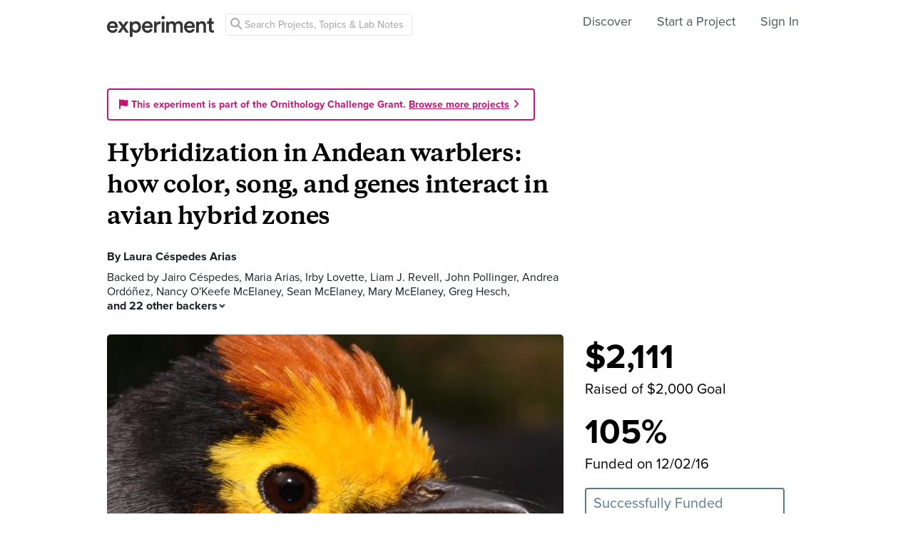

--- FILE ---
content_type: text/html; charset=utf-8
request_url: https://www.google.com/recaptcha/api2/anchor?ar=1&k=6Ldb_70UAAAAAI8hGzJqq1aRW2-GGUO7vYSfUNes&co=aHR0cHM6Ly9leHBlcmltZW50LmNvbTo0NDM.&hl=en&v=PoyoqOPhxBO7pBk68S4YbpHZ&size=invisible&anchor-ms=20000&execute-ms=30000&cb=f6hcipwj25fr
body_size: 48615
content:
<!DOCTYPE HTML><html dir="ltr" lang="en"><head><meta http-equiv="Content-Type" content="text/html; charset=UTF-8">
<meta http-equiv="X-UA-Compatible" content="IE=edge">
<title>reCAPTCHA</title>
<style type="text/css">
/* cyrillic-ext */
@font-face {
  font-family: 'Roboto';
  font-style: normal;
  font-weight: 400;
  font-stretch: 100%;
  src: url(//fonts.gstatic.com/s/roboto/v48/KFO7CnqEu92Fr1ME7kSn66aGLdTylUAMa3GUBHMdazTgWw.woff2) format('woff2');
  unicode-range: U+0460-052F, U+1C80-1C8A, U+20B4, U+2DE0-2DFF, U+A640-A69F, U+FE2E-FE2F;
}
/* cyrillic */
@font-face {
  font-family: 'Roboto';
  font-style: normal;
  font-weight: 400;
  font-stretch: 100%;
  src: url(//fonts.gstatic.com/s/roboto/v48/KFO7CnqEu92Fr1ME7kSn66aGLdTylUAMa3iUBHMdazTgWw.woff2) format('woff2');
  unicode-range: U+0301, U+0400-045F, U+0490-0491, U+04B0-04B1, U+2116;
}
/* greek-ext */
@font-face {
  font-family: 'Roboto';
  font-style: normal;
  font-weight: 400;
  font-stretch: 100%;
  src: url(//fonts.gstatic.com/s/roboto/v48/KFO7CnqEu92Fr1ME7kSn66aGLdTylUAMa3CUBHMdazTgWw.woff2) format('woff2');
  unicode-range: U+1F00-1FFF;
}
/* greek */
@font-face {
  font-family: 'Roboto';
  font-style: normal;
  font-weight: 400;
  font-stretch: 100%;
  src: url(//fonts.gstatic.com/s/roboto/v48/KFO7CnqEu92Fr1ME7kSn66aGLdTylUAMa3-UBHMdazTgWw.woff2) format('woff2');
  unicode-range: U+0370-0377, U+037A-037F, U+0384-038A, U+038C, U+038E-03A1, U+03A3-03FF;
}
/* math */
@font-face {
  font-family: 'Roboto';
  font-style: normal;
  font-weight: 400;
  font-stretch: 100%;
  src: url(//fonts.gstatic.com/s/roboto/v48/KFO7CnqEu92Fr1ME7kSn66aGLdTylUAMawCUBHMdazTgWw.woff2) format('woff2');
  unicode-range: U+0302-0303, U+0305, U+0307-0308, U+0310, U+0312, U+0315, U+031A, U+0326-0327, U+032C, U+032F-0330, U+0332-0333, U+0338, U+033A, U+0346, U+034D, U+0391-03A1, U+03A3-03A9, U+03B1-03C9, U+03D1, U+03D5-03D6, U+03F0-03F1, U+03F4-03F5, U+2016-2017, U+2034-2038, U+203C, U+2040, U+2043, U+2047, U+2050, U+2057, U+205F, U+2070-2071, U+2074-208E, U+2090-209C, U+20D0-20DC, U+20E1, U+20E5-20EF, U+2100-2112, U+2114-2115, U+2117-2121, U+2123-214F, U+2190, U+2192, U+2194-21AE, U+21B0-21E5, U+21F1-21F2, U+21F4-2211, U+2213-2214, U+2216-22FF, U+2308-230B, U+2310, U+2319, U+231C-2321, U+2336-237A, U+237C, U+2395, U+239B-23B7, U+23D0, U+23DC-23E1, U+2474-2475, U+25AF, U+25B3, U+25B7, U+25BD, U+25C1, U+25CA, U+25CC, U+25FB, U+266D-266F, U+27C0-27FF, U+2900-2AFF, U+2B0E-2B11, U+2B30-2B4C, U+2BFE, U+3030, U+FF5B, U+FF5D, U+1D400-1D7FF, U+1EE00-1EEFF;
}
/* symbols */
@font-face {
  font-family: 'Roboto';
  font-style: normal;
  font-weight: 400;
  font-stretch: 100%;
  src: url(//fonts.gstatic.com/s/roboto/v48/KFO7CnqEu92Fr1ME7kSn66aGLdTylUAMaxKUBHMdazTgWw.woff2) format('woff2');
  unicode-range: U+0001-000C, U+000E-001F, U+007F-009F, U+20DD-20E0, U+20E2-20E4, U+2150-218F, U+2190, U+2192, U+2194-2199, U+21AF, U+21E6-21F0, U+21F3, U+2218-2219, U+2299, U+22C4-22C6, U+2300-243F, U+2440-244A, U+2460-24FF, U+25A0-27BF, U+2800-28FF, U+2921-2922, U+2981, U+29BF, U+29EB, U+2B00-2BFF, U+4DC0-4DFF, U+FFF9-FFFB, U+10140-1018E, U+10190-1019C, U+101A0, U+101D0-101FD, U+102E0-102FB, U+10E60-10E7E, U+1D2C0-1D2D3, U+1D2E0-1D37F, U+1F000-1F0FF, U+1F100-1F1AD, U+1F1E6-1F1FF, U+1F30D-1F30F, U+1F315, U+1F31C, U+1F31E, U+1F320-1F32C, U+1F336, U+1F378, U+1F37D, U+1F382, U+1F393-1F39F, U+1F3A7-1F3A8, U+1F3AC-1F3AF, U+1F3C2, U+1F3C4-1F3C6, U+1F3CA-1F3CE, U+1F3D4-1F3E0, U+1F3ED, U+1F3F1-1F3F3, U+1F3F5-1F3F7, U+1F408, U+1F415, U+1F41F, U+1F426, U+1F43F, U+1F441-1F442, U+1F444, U+1F446-1F449, U+1F44C-1F44E, U+1F453, U+1F46A, U+1F47D, U+1F4A3, U+1F4B0, U+1F4B3, U+1F4B9, U+1F4BB, U+1F4BF, U+1F4C8-1F4CB, U+1F4D6, U+1F4DA, U+1F4DF, U+1F4E3-1F4E6, U+1F4EA-1F4ED, U+1F4F7, U+1F4F9-1F4FB, U+1F4FD-1F4FE, U+1F503, U+1F507-1F50B, U+1F50D, U+1F512-1F513, U+1F53E-1F54A, U+1F54F-1F5FA, U+1F610, U+1F650-1F67F, U+1F687, U+1F68D, U+1F691, U+1F694, U+1F698, U+1F6AD, U+1F6B2, U+1F6B9-1F6BA, U+1F6BC, U+1F6C6-1F6CF, U+1F6D3-1F6D7, U+1F6E0-1F6EA, U+1F6F0-1F6F3, U+1F6F7-1F6FC, U+1F700-1F7FF, U+1F800-1F80B, U+1F810-1F847, U+1F850-1F859, U+1F860-1F887, U+1F890-1F8AD, U+1F8B0-1F8BB, U+1F8C0-1F8C1, U+1F900-1F90B, U+1F93B, U+1F946, U+1F984, U+1F996, U+1F9E9, U+1FA00-1FA6F, U+1FA70-1FA7C, U+1FA80-1FA89, U+1FA8F-1FAC6, U+1FACE-1FADC, U+1FADF-1FAE9, U+1FAF0-1FAF8, U+1FB00-1FBFF;
}
/* vietnamese */
@font-face {
  font-family: 'Roboto';
  font-style: normal;
  font-weight: 400;
  font-stretch: 100%;
  src: url(//fonts.gstatic.com/s/roboto/v48/KFO7CnqEu92Fr1ME7kSn66aGLdTylUAMa3OUBHMdazTgWw.woff2) format('woff2');
  unicode-range: U+0102-0103, U+0110-0111, U+0128-0129, U+0168-0169, U+01A0-01A1, U+01AF-01B0, U+0300-0301, U+0303-0304, U+0308-0309, U+0323, U+0329, U+1EA0-1EF9, U+20AB;
}
/* latin-ext */
@font-face {
  font-family: 'Roboto';
  font-style: normal;
  font-weight: 400;
  font-stretch: 100%;
  src: url(//fonts.gstatic.com/s/roboto/v48/KFO7CnqEu92Fr1ME7kSn66aGLdTylUAMa3KUBHMdazTgWw.woff2) format('woff2');
  unicode-range: U+0100-02BA, U+02BD-02C5, U+02C7-02CC, U+02CE-02D7, U+02DD-02FF, U+0304, U+0308, U+0329, U+1D00-1DBF, U+1E00-1E9F, U+1EF2-1EFF, U+2020, U+20A0-20AB, U+20AD-20C0, U+2113, U+2C60-2C7F, U+A720-A7FF;
}
/* latin */
@font-face {
  font-family: 'Roboto';
  font-style: normal;
  font-weight: 400;
  font-stretch: 100%;
  src: url(//fonts.gstatic.com/s/roboto/v48/KFO7CnqEu92Fr1ME7kSn66aGLdTylUAMa3yUBHMdazQ.woff2) format('woff2');
  unicode-range: U+0000-00FF, U+0131, U+0152-0153, U+02BB-02BC, U+02C6, U+02DA, U+02DC, U+0304, U+0308, U+0329, U+2000-206F, U+20AC, U+2122, U+2191, U+2193, U+2212, U+2215, U+FEFF, U+FFFD;
}
/* cyrillic-ext */
@font-face {
  font-family: 'Roboto';
  font-style: normal;
  font-weight: 500;
  font-stretch: 100%;
  src: url(//fonts.gstatic.com/s/roboto/v48/KFO7CnqEu92Fr1ME7kSn66aGLdTylUAMa3GUBHMdazTgWw.woff2) format('woff2');
  unicode-range: U+0460-052F, U+1C80-1C8A, U+20B4, U+2DE0-2DFF, U+A640-A69F, U+FE2E-FE2F;
}
/* cyrillic */
@font-face {
  font-family: 'Roboto';
  font-style: normal;
  font-weight: 500;
  font-stretch: 100%;
  src: url(//fonts.gstatic.com/s/roboto/v48/KFO7CnqEu92Fr1ME7kSn66aGLdTylUAMa3iUBHMdazTgWw.woff2) format('woff2');
  unicode-range: U+0301, U+0400-045F, U+0490-0491, U+04B0-04B1, U+2116;
}
/* greek-ext */
@font-face {
  font-family: 'Roboto';
  font-style: normal;
  font-weight: 500;
  font-stretch: 100%;
  src: url(//fonts.gstatic.com/s/roboto/v48/KFO7CnqEu92Fr1ME7kSn66aGLdTylUAMa3CUBHMdazTgWw.woff2) format('woff2');
  unicode-range: U+1F00-1FFF;
}
/* greek */
@font-face {
  font-family: 'Roboto';
  font-style: normal;
  font-weight: 500;
  font-stretch: 100%;
  src: url(//fonts.gstatic.com/s/roboto/v48/KFO7CnqEu92Fr1ME7kSn66aGLdTylUAMa3-UBHMdazTgWw.woff2) format('woff2');
  unicode-range: U+0370-0377, U+037A-037F, U+0384-038A, U+038C, U+038E-03A1, U+03A3-03FF;
}
/* math */
@font-face {
  font-family: 'Roboto';
  font-style: normal;
  font-weight: 500;
  font-stretch: 100%;
  src: url(//fonts.gstatic.com/s/roboto/v48/KFO7CnqEu92Fr1ME7kSn66aGLdTylUAMawCUBHMdazTgWw.woff2) format('woff2');
  unicode-range: U+0302-0303, U+0305, U+0307-0308, U+0310, U+0312, U+0315, U+031A, U+0326-0327, U+032C, U+032F-0330, U+0332-0333, U+0338, U+033A, U+0346, U+034D, U+0391-03A1, U+03A3-03A9, U+03B1-03C9, U+03D1, U+03D5-03D6, U+03F0-03F1, U+03F4-03F5, U+2016-2017, U+2034-2038, U+203C, U+2040, U+2043, U+2047, U+2050, U+2057, U+205F, U+2070-2071, U+2074-208E, U+2090-209C, U+20D0-20DC, U+20E1, U+20E5-20EF, U+2100-2112, U+2114-2115, U+2117-2121, U+2123-214F, U+2190, U+2192, U+2194-21AE, U+21B0-21E5, U+21F1-21F2, U+21F4-2211, U+2213-2214, U+2216-22FF, U+2308-230B, U+2310, U+2319, U+231C-2321, U+2336-237A, U+237C, U+2395, U+239B-23B7, U+23D0, U+23DC-23E1, U+2474-2475, U+25AF, U+25B3, U+25B7, U+25BD, U+25C1, U+25CA, U+25CC, U+25FB, U+266D-266F, U+27C0-27FF, U+2900-2AFF, U+2B0E-2B11, U+2B30-2B4C, U+2BFE, U+3030, U+FF5B, U+FF5D, U+1D400-1D7FF, U+1EE00-1EEFF;
}
/* symbols */
@font-face {
  font-family: 'Roboto';
  font-style: normal;
  font-weight: 500;
  font-stretch: 100%;
  src: url(//fonts.gstatic.com/s/roboto/v48/KFO7CnqEu92Fr1ME7kSn66aGLdTylUAMaxKUBHMdazTgWw.woff2) format('woff2');
  unicode-range: U+0001-000C, U+000E-001F, U+007F-009F, U+20DD-20E0, U+20E2-20E4, U+2150-218F, U+2190, U+2192, U+2194-2199, U+21AF, U+21E6-21F0, U+21F3, U+2218-2219, U+2299, U+22C4-22C6, U+2300-243F, U+2440-244A, U+2460-24FF, U+25A0-27BF, U+2800-28FF, U+2921-2922, U+2981, U+29BF, U+29EB, U+2B00-2BFF, U+4DC0-4DFF, U+FFF9-FFFB, U+10140-1018E, U+10190-1019C, U+101A0, U+101D0-101FD, U+102E0-102FB, U+10E60-10E7E, U+1D2C0-1D2D3, U+1D2E0-1D37F, U+1F000-1F0FF, U+1F100-1F1AD, U+1F1E6-1F1FF, U+1F30D-1F30F, U+1F315, U+1F31C, U+1F31E, U+1F320-1F32C, U+1F336, U+1F378, U+1F37D, U+1F382, U+1F393-1F39F, U+1F3A7-1F3A8, U+1F3AC-1F3AF, U+1F3C2, U+1F3C4-1F3C6, U+1F3CA-1F3CE, U+1F3D4-1F3E0, U+1F3ED, U+1F3F1-1F3F3, U+1F3F5-1F3F7, U+1F408, U+1F415, U+1F41F, U+1F426, U+1F43F, U+1F441-1F442, U+1F444, U+1F446-1F449, U+1F44C-1F44E, U+1F453, U+1F46A, U+1F47D, U+1F4A3, U+1F4B0, U+1F4B3, U+1F4B9, U+1F4BB, U+1F4BF, U+1F4C8-1F4CB, U+1F4D6, U+1F4DA, U+1F4DF, U+1F4E3-1F4E6, U+1F4EA-1F4ED, U+1F4F7, U+1F4F9-1F4FB, U+1F4FD-1F4FE, U+1F503, U+1F507-1F50B, U+1F50D, U+1F512-1F513, U+1F53E-1F54A, U+1F54F-1F5FA, U+1F610, U+1F650-1F67F, U+1F687, U+1F68D, U+1F691, U+1F694, U+1F698, U+1F6AD, U+1F6B2, U+1F6B9-1F6BA, U+1F6BC, U+1F6C6-1F6CF, U+1F6D3-1F6D7, U+1F6E0-1F6EA, U+1F6F0-1F6F3, U+1F6F7-1F6FC, U+1F700-1F7FF, U+1F800-1F80B, U+1F810-1F847, U+1F850-1F859, U+1F860-1F887, U+1F890-1F8AD, U+1F8B0-1F8BB, U+1F8C0-1F8C1, U+1F900-1F90B, U+1F93B, U+1F946, U+1F984, U+1F996, U+1F9E9, U+1FA00-1FA6F, U+1FA70-1FA7C, U+1FA80-1FA89, U+1FA8F-1FAC6, U+1FACE-1FADC, U+1FADF-1FAE9, U+1FAF0-1FAF8, U+1FB00-1FBFF;
}
/* vietnamese */
@font-face {
  font-family: 'Roboto';
  font-style: normal;
  font-weight: 500;
  font-stretch: 100%;
  src: url(//fonts.gstatic.com/s/roboto/v48/KFO7CnqEu92Fr1ME7kSn66aGLdTylUAMa3OUBHMdazTgWw.woff2) format('woff2');
  unicode-range: U+0102-0103, U+0110-0111, U+0128-0129, U+0168-0169, U+01A0-01A1, U+01AF-01B0, U+0300-0301, U+0303-0304, U+0308-0309, U+0323, U+0329, U+1EA0-1EF9, U+20AB;
}
/* latin-ext */
@font-face {
  font-family: 'Roboto';
  font-style: normal;
  font-weight: 500;
  font-stretch: 100%;
  src: url(//fonts.gstatic.com/s/roboto/v48/KFO7CnqEu92Fr1ME7kSn66aGLdTylUAMa3KUBHMdazTgWw.woff2) format('woff2');
  unicode-range: U+0100-02BA, U+02BD-02C5, U+02C7-02CC, U+02CE-02D7, U+02DD-02FF, U+0304, U+0308, U+0329, U+1D00-1DBF, U+1E00-1E9F, U+1EF2-1EFF, U+2020, U+20A0-20AB, U+20AD-20C0, U+2113, U+2C60-2C7F, U+A720-A7FF;
}
/* latin */
@font-face {
  font-family: 'Roboto';
  font-style: normal;
  font-weight: 500;
  font-stretch: 100%;
  src: url(//fonts.gstatic.com/s/roboto/v48/KFO7CnqEu92Fr1ME7kSn66aGLdTylUAMa3yUBHMdazQ.woff2) format('woff2');
  unicode-range: U+0000-00FF, U+0131, U+0152-0153, U+02BB-02BC, U+02C6, U+02DA, U+02DC, U+0304, U+0308, U+0329, U+2000-206F, U+20AC, U+2122, U+2191, U+2193, U+2212, U+2215, U+FEFF, U+FFFD;
}
/* cyrillic-ext */
@font-face {
  font-family: 'Roboto';
  font-style: normal;
  font-weight: 900;
  font-stretch: 100%;
  src: url(//fonts.gstatic.com/s/roboto/v48/KFO7CnqEu92Fr1ME7kSn66aGLdTylUAMa3GUBHMdazTgWw.woff2) format('woff2');
  unicode-range: U+0460-052F, U+1C80-1C8A, U+20B4, U+2DE0-2DFF, U+A640-A69F, U+FE2E-FE2F;
}
/* cyrillic */
@font-face {
  font-family: 'Roboto';
  font-style: normal;
  font-weight: 900;
  font-stretch: 100%;
  src: url(//fonts.gstatic.com/s/roboto/v48/KFO7CnqEu92Fr1ME7kSn66aGLdTylUAMa3iUBHMdazTgWw.woff2) format('woff2');
  unicode-range: U+0301, U+0400-045F, U+0490-0491, U+04B0-04B1, U+2116;
}
/* greek-ext */
@font-face {
  font-family: 'Roboto';
  font-style: normal;
  font-weight: 900;
  font-stretch: 100%;
  src: url(//fonts.gstatic.com/s/roboto/v48/KFO7CnqEu92Fr1ME7kSn66aGLdTylUAMa3CUBHMdazTgWw.woff2) format('woff2');
  unicode-range: U+1F00-1FFF;
}
/* greek */
@font-face {
  font-family: 'Roboto';
  font-style: normal;
  font-weight: 900;
  font-stretch: 100%;
  src: url(//fonts.gstatic.com/s/roboto/v48/KFO7CnqEu92Fr1ME7kSn66aGLdTylUAMa3-UBHMdazTgWw.woff2) format('woff2');
  unicode-range: U+0370-0377, U+037A-037F, U+0384-038A, U+038C, U+038E-03A1, U+03A3-03FF;
}
/* math */
@font-face {
  font-family: 'Roboto';
  font-style: normal;
  font-weight: 900;
  font-stretch: 100%;
  src: url(//fonts.gstatic.com/s/roboto/v48/KFO7CnqEu92Fr1ME7kSn66aGLdTylUAMawCUBHMdazTgWw.woff2) format('woff2');
  unicode-range: U+0302-0303, U+0305, U+0307-0308, U+0310, U+0312, U+0315, U+031A, U+0326-0327, U+032C, U+032F-0330, U+0332-0333, U+0338, U+033A, U+0346, U+034D, U+0391-03A1, U+03A3-03A9, U+03B1-03C9, U+03D1, U+03D5-03D6, U+03F0-03F1, U+03F4-03F5, U+2016-2017, U+2034-2038, U+203C, U+2040, U+2043, U+2047, U+2050, U+2057, U+205F, U+2070-2071, U+2074-208E, U+2090-209C, U+20D0-20DC, U+20E1, U+20E5-20EF, U+2100-2112, U+2114-2115, U+2117-2121, U+2123-214F, U+2190, U+2192, U+2194-21AE, U+21B0-21E5, U+21F1-21F2, U+21F4-2211, U+2213-2214, U+2216-22FF, U+2308-230B, U+2310, U+2319, U+231C-2321, U+2336-237A, U+237C, U+2395, U+239B-23B7, U+23D0, U+23DC-23E1, U+2474-2475, U+25AF, U+25B3, U+25B7, U+25BD, U+25C1, U+25CA, U+25CC, U+25FB, U+266D-266F, U+27C0-27FF, U+2900-2AFF, U+2B0E-2B11, U+2B30-2B4C, U+2BFE, U+3030, U+FF5B, U+FF5D, U+1D400-1D7FF, U+1EE00-1EEFF;
}
/* symbols */
@font-face {
  font-family: 'Roboto';
  font-style: normal;
  font-weight: 900;
  font-stretch: 100%;
  src: url(//fonts.gstatic.com/s/roboto/v48/KFO7CnqEu92Fr1ME7kSn66aGLdTylUAMaxKUBHMdazTgWw.woff2) format('woff2');
  unicode-range: U+0001-000C, U+000E-001F, U+007F-009F, U+20DD-20E0, U+20E2-20E4, U+2150-218F, U+2190, U+2192, U+2194-2199, U+21AF, U+21E6-21F0, U+21F3, U+2218-2219, U+2299, U+22C4-22C6, U+2300-243F, U+2440-244A, U+2460-24FF, U+25A0-27BF, U+2800-28FF, U+2921-2922, U+2981, U+29BF, U+29EB, U+2B00-2BFF, U+4DC0-4DFF, U+FFF9-FFFB, U+10140-1018E, U+10190-1019C, U+101A0, U+101D0-101FD, U+102E0-102FB, U+10E60-10E7E, U+1D2C0-1D2D3, U+1D2E0-1D37F, U+1F000-1F0FF, U+1F100-1F1AD, U+1F1E6-1F1FF, U+1F30D-1F30F, U+1F315, U+1F31C, U+1F31E, U+1F320-1F32C, U+1F336, U+1F378, U+1F37D, U+1F382, U+1F393-1F39F, U+1F3A7-1F3A8, U+1F3AC-1F3AF, U+1F3C2, U+1F3C4-1F3C6, U+1F3CA-1F3CE, U+1F3D4-1F3E0, U+1F3ED, U+1F3F1-1F3F3, U+1F3F5-1F3F7, U+1F408, U+1F415, U+1F41F, U+1F426, U+1F43F, U+1F441-1F442, U+1F444, U+1F446-1F449, U+1F44C-1F44E, U+1F453, U+1F46A, U+1F47D, U+1F4A3, U+1F4B0, U+1F4B3, U+1F4B9, U+1F4BB, U+1F4BF, U+1F4C8-1F4CB, U+1F4D6, U+1F4DA, U+1F4DF, U+1F4E3-1F4E6, U+1F4EA-1F4ED, U+1F4F7, U+1F4F9-1F4FB, U+1F4FD-1F4FE, U+1F503, U+1F507-1F50B, U+1F50D, U+1F512-1F513, U+1F53E-1F54A, U+1F54F-1F5FA, U+1F610, U+1F650-1F67F, U+1F687, U+1F68D, U+1F691, U+1F694, U+1F698, U+1F6AD, U+1F6B2, U+1F6B9-1F6BA, U+1F6BC, U+1F6C6-1F6CF, U+1F6D3-1F6D7, U+1F6E0-1F6EA, U+1F6F0-1F6F3, U+1F6F7-1F6FC, U+1F700-1F7FF, U+1F800-1F80B, U+1F810-1F847, U+1F850-1F859, U+1F860-1F887, U+1F890-1F8AD, U+1F8B0-1F8BB, U+1F8C0-1F8C1, U+1F900-1F90B, U+1F93B, U+1F946, U+1F984, U+1F996, U+1F9E9, U+1FA00-1FA6F, U+1FA70-1FA7C, U+1FA80-1FA89, U+1FA8F-1FAC6, U+1FACE-1FADC, U+1FADF-1FAE9, U+1FAF0-1FAF8, U+1FB00-1FBFF;
}
/* vietnamese */
@font-face {
  font-family: 'Roboto';
  font-style: normal;
  font-weight: 900;
  font-stretch: 100%;
  src: url(//fonts.gstatic.com/s/roboto/v48/KFO7CnqEu92Fr1ME7kSn66aGLdTylUAMa3OUBHMdazTgWw.woff2) format('woff2');
  unicode-range: U+0102-0103, U+0110-0111, U+0128-0129, U+0168-0169, U+01A0-01A1, U+01AF-01B0, U+0300-0301, U+0303-0304, U+0308-0309, U+0323, U+0329, U+1EA0-1EF9, U+20AB;
}
/* latin-ext */
@font-face {
  font-family: 'Roboto';
  font-style: normal;
  font-weight: 900;
  font-stretch: 100%;
  src: url(//fonts.gstatic.com/s/roboto/v48/KFO7CnqEu92Fr1ME7kSn66aGLdTylUAMa3KUBHMdazTgWw.woff2) format('woff2');
  unicode-range: U+0100-02BA, U+02BD-02C5, U+02C7-02CC, U+02CE-02D7, U+02DD-02FF, U+0304, U+0308, U+0329, U+1D00-1DBF, U+1E00-1E9F, U+1EF2-1EFF, U+2020, U+20A0-20AB, U+20AD-20C0, U+2113, U+2C60-2C7F, U+A720-A7FF;
}
/* latin */
@font-face {
  font-family: 'Roboto';
  font-style: normal;
  font-weight: 900;
  font-stretch: 100%;
  src: url(//fonts.gstatic.com/s/roboto/v48/KFO7CnqEu92Fr1ME7kSn66aGLdTylUAMa3yUBHMdazQ.woff2) format('woff2');
  unicode-range: U+0000-00FF, U+0131, U+0152-0153, U+02BB-02BC, U+02C6, U+02DA, U+02DC, U+0304, U+0308, U+0329, U+2000-206F, U+20AC, U+2122, U+2191, U+2193, U+2212, U+2215, U+FEFF, U+FFFD;
}

</style>
<link rel="stylesheet" type="text/css" href="https://www.gstatic.com/recaptcha/releases/PoyoqOPhxBO7pBk68S4YbpHZ/styles__ltr.css">
<script nonce="hKW0xvM8mO1r2I0SkMLnEA" type="text/javascript">window['__recaptcha_api'] = 'https://www.google.com/recaptcha/api2/';</script>
<script type="text/javascript" src="https://www.gstatic.com/recaptcha/releases/PoyoqOPhxBO7pBk68S4YbpHZ/recaptcha__en.js" nonce="hKW0xvM8mO1r2I0SkMLnEA">
      
    </script></head>
<body><div id="rc-anchor-alert" class="rc-anchor-alert"></div>
<input type="hidden" id="recaptcha-token" value="[base64]">
<script type="text/javascript" nonce="hKW0xvM8mO1r2I0SkMLnEA">
      recaptcha.anchor.Main.init("[\x22ainput\x22,[\x22bgdata\x22,\x22\x22,\[base64]/[base64]/bmV3IFpbdF0obVswXSk6Sz09Mj9uZXcgWlt0XShtWzBdLG1bMV0pOks9PTM/bmV3IFpbdF0obVswXSxtWzFdLG1bMl0pOks9PTQ/[base64]/[base64]/[base64]/[base64]/[base64]/[base64]/[base64]/[base64]/[base64]/[base64]/[base64]/[base64]/[base64]/[base64]\\u003d\\u003d\x22,\[base64]\\u003d\\u003d\x22,\x22wpoUeMKKM0deNsOUGMKIVMK9wppZwpxfV8ODDn9FwoXCmcOPwqXDojhrcX3CmyVDOsKJWVPCj1fDjlTCuMK8W8Osw4/CjcOxXcO/e0zCmMOWwrRBw74IaMOLwpXDuDXCl8KdcAFrwqQBwr3CqTbDrijChDEfwrNAAw/[base64]/CuwRseAPDgnBkwrtwwofDr00mw5QUFMKhTl4QJcOXw4QAwohMWh10GMO/[base64]/CgMO+wrTDphPCnGLDtUrDkTfDvMKORMKSwqUowq5pR1trwqDChWFfw6gXLkZsw4FVG8KFKCDCv15EwrM0asKfE8KywrQjw6HDv8O4WsOeMcOQMlMqw7/Dr8KDWVV7TcKAwqEOwrXDvyDDlUXDocKSwoU6ZBc8XWo5wqxyw4Iow6dzw6JcCHESMUzClxszwr5zwpdjw5nClcOHw6TDhSrCu8KwMhbDmDjDocK5wppowq84XzLCv8K7BAxwZVxuBhTDm05Zw4PDkcOXHsOaScK0SSYxw4sCwp/DucOcwpJYDsOBwrFMZcONw5sKw5cAAxsnw57CqMOswq3CtMKDVMOvw5kswonDusO+wrxhwpwVwovDq04dUCLDkMKUUsKlw5tNQ8ODSsK7UxnDmsOkEWU+wovCtsKHecKtHGXDnx/CjcKzVcK3P8OxRsOiwpwYw63DgUdgw6A3dsOqw4LDi8OSXBYyw4PClMO7fMKvWV43wpFGasOOwqtiHsKjPcOswqAfw5/CkGEREMK1JMKqOX/DlMOcasO8w77CogMRLn9mAlgmMB0sw6rDqw1hZsOyw5vDi8OGw4bDlsOIa8OYwrvDscOiw6bDiRJuRsOpdwjDrcOrw4gAw4LDqsOyMMKJXQXDkzDCiHRjw4fCmcKDw7BuD3EqDcODKFzCksOWwrjDtkMxIMOjZhnDsUxtw6DCnMKwQT/DlVtzw7fCuF7CsjtRDmHCrRkBMTsDC8Kaw6XDpj/DvsKRWjpYwoR3w57CkmMsNcKvGl/DnwUVw5XCgGEAHsOGw7rCpwxmXBDChcK6eDk1TAXDr0YOwoxbw74fUH4fw4MJLMOmQ8O/BxY3JmB/w7DDkcKQT0bDiAEDbSzCvyhIacKaJ8Khw5RCVVJCw58AwpHDmmLCt8K+wphDWFHDtMK0A1vCqzsKw6MrDCBgIyVfwojCncKfw7XCqMK8w7rDpXDCtmVuOsOUwpNxe8KWbX/[base64]/[base64]/DiMKywq43Ti8Cw44Cwq1/w4PCvyDDqgkPF8OZUQ5QwqXCnRPCtsOnN8KFKcOwFsKaw6/CjsK2w5xcHztbw5TDssOyw4vCgMKiw7YEO8KVW8O9w5p5wqfDuXjDosKFw43DmwPDtUN3GzHDm8Kqwo0lw6jDi27CnMO3UsKtLcKUw43Dg8OBw7JWwrLCshDCtsKdw4PCokXCt8OdAsOjPcOHajvCisKORsKjEFR6wpVGw4PDmFvDu8OIw45lwpgwc1hYw4XDnMOWw4/DnsOTwp/DuMK4w4AQwq5wFcKLZcOgw7XCn8KZw7XDuMKbwqE1w5LDu3VeX2cDTsOIw5ITw7bCnlnDlCLDq8O2wr7DpzDCpMOvwqZ6w6/DtlTDgiQ7w7B3HsKNTMK3VGHDkcKNwps/NMKNfDc+QMKKwrxUw7nCr1rDs8OSw7sMOnAIw6MAZ0dkw4hPdMOUMk3DqsKJUUDCtcK4LMKdBzXCtCXCq8OTw4XCocK/[base64]/DoCIHw7rCjgBsYsOSXMKMKcKpIcO1UmrDgwRqw5HCnBrDghJrRcKxwo8IwpDCvcO8WsOXIG/DssOrMsKkUMKhw7DDmcKuNgl2fcOrw73ChHDCiSIXwpwuF8KKwoPCsMOMLA0OKsO+w4fDs1s+d8KDw4TDvnHDmMOqw6x/Uj9rwp7DiknCnsOmw5YGw5fDn8KSwpfDokZ9O0LDgcKINMKqwrrCq8Ksw6Ezwo3Dt8KWPGfDvcKyex/DhcOJdC/CnCbCgsOEXBPCsT3Dm8Kdw4J5YsOyQ8KHNsKQKDLDh8O8dMOOG8OxR8KXwrnDtcK/BQxpw4rCrsOiK1HCsMOaOcKuJsKlwrpmw55ScsKMw4/DiMOPYcOpQgjCnUPCsMK8wp4gwrp2w6tfw6rCsGbDkWXDnTPCpnTDrMO8VsObwonCh8Omwq/DuMOHw6jDj2Y4K8OOVVrDnCMPw7zCnGBdw7tFMXTCqRbCgFrCoMObd8OgWsOAeMOUUgcZKnY3w7BbPsKdw7nCgl0swoU4w5XCh8KKZMKqwoVRw7XDs07CqCwxGQvCkUfCqi8Rw5Jhw6R0cn7CjcOGw4/Dk8KMwpZTwqvDi8O+w7gbwq4CXMOWEcOQL8KMa8O2w6zChsOJwo/[base64]/Ds8OfIMO/w7oGwpXChBfDjcKrVsKLR8OpVl3DvA9PwqMid8OMwrPDvlRcwrwrZ8KGEATDl8Omw4ZBwo3Cr24ew5rCknVGw6zDlzsFwok1w51gBU3DkcORLMOJwpNzwofCg8O/[base64]/DmwEew7nCnsKqwr0Iw5DDsWY2F8ORdnvDjsKTJsKIw6QWwp9uBV/[base64]/[base64]/[base64]/ClRXCgjnCo8OFwpbDgjfCpWPCm8OZwoDDu8OrFcO9wrwpcWgBbnzCiUPDp0VTw5LCusKSWwAIM8ObwoXCi03CmQZXwprDk0N9SMKdI0vCoQLCj8K6AcOzIXPDocOBdMKREcKPw5rDt38BWgTDt1hqw7xnwrvCsMKResKTSsKKbsOcwq/DnMKAwrolwrATwqHCvjHCuzM/Q2RPw686w5/[base64]/Cq8K2UMOvITDCozvDisO+A8K4w4TDuCsNLhMsw5zDhMOET0rDk8KowrVbUMOYw4oiwobCsRDCtsOiezBwNDQWcsKWQl8hw5DCjwXDjXfCgWPCrcK8w4PDpU9WSicAwq7Dl1RMwoR/w6MzGcO6GgXDkMKbUcOLwrRLd8OCw6bCncKISTzCkcKiwqRRw7rDvcOnTwEZPcKwwpDCusKmwrQ5IXpLETtHwrXCq8KjwoDDgcKaSMOedsOBwobDpcO+VE9jwop4w6RATV9fwqTCqWHClw1VKsOPw4BWYXEAwrLDo8KUPmzCqklVO2BkVsKwP8KFwo/DlcKwwrYjB8OUwqzDh8OFwrUCd0QoYsK6w4V2BsK/BAnDpgPDgVsbWcOIw4bDnHIFd3skwpzDhQMswqDDh3sRaXkfAsOeXXplw6rCg1nCoMKZRcKNw5vCh0dMwqVgYypzUSDDuMOPw5JbwpPDgMOBOwkVb8KGYSXCkmzCrMKYS1pcNDHCmMKNOS8oXmQvwqA4w5PDlGbDhsKDC8KjfU/Du8KaEA/Dq8KuOTYLwo/[base64]/DrMKDwoDDn8Kvw7XCglrCkD/[base64]/[base64]/DrcO5wpDCicKLKiDDm2zDqsOBPMKuw7omU2oqKznDtFtjwp/Cim1yXMOIwpfCi8O2aSYCwoJ9w5zDoDTDhzRbwr8saMO+Aikjw6bDmlbCsididjvCmzxRDsKJLsKGw4HDgxZJw7psV8Odw7zDi8K+CMK2w7zDssKmw7Jfw68pFMKxw77Dq8OfRBdWTcOHQsO+YcOVwqZ+dWd/wqRhw5EmdHsKC27CqU13LMOYWlshJ2Mcw61YA8K1w4vCh8OmDCAOw7VjNMK/BMOywpoPTmPCskU5LsK1Vz/Dl8KKGMOAw5FHeMKzwofDu2ctwq8Ew6ZRdsKlFTXCr8ODN8KtwoPDs8Omw6IYQGDCkH/DmxkNwpYpw5LChcOzZW7Dt8KyDFrCg8OKRcKhajjCkARVw6hFwqrCh28FP8OtGwAAwpUZasKowp/[base64]/w7ZNw7LDi25qw5DDtsOIwpQKwqlZw4nCuHXCnkbDph/[base64]/[base64]/DigcuY1vCiR3Cv8KYE8OXw7/CnMOQEzs3NXpafTvDuWjDt3nDpwcTw7sDw4xuwpdnTD4fCsKdXjZRw4RNSy7CocOtIXXCqMOGasKNb8KIworCuMOhw64Qw7NlwokYTcOifMKXw6vDjcOVwpw7FsKDw7FPwqLCtcOLMcO1wqJfwrURUWBsGRsOwoPCssKHWMKkw5lQw4fDucKdB8Ojw5/[base64]/DoMOUXk3DsMOzGC3Cq8KheMOxEWR1w63ClAzDgEnDgsKnw5nDv8KXU0RQDsOtw5hka1BQwp/DtH8/RcKIw53ClMK0Hw/DhTV4Az/DjQ7DoMKJwqvCtDjCpsKqw4XCkVPCpRLDqxAtTsOmPmEiA23DoS9GX08Aw7HCn8OUDmtEWj/CscOowot0ChI5BR/[base64]/w7PDnA3CvcOHw7QBw6BNwoLDgsOJw6hlM3HDusORw7fDln3DusOwX8OFw5nCikLCkh/CjMOcw7vDsRB0M8KeIh3CjxPDm8Onw7rCkkkjXU/CmzDCo8OMIMKPw4jDtA/CmXLChCZrw4PCtcKrTWfChTwfaBDDhMOCa8KqEynDnjHDiMOYcMKuGcO/w5nDkUIkw6LCrMK2DQN+w5/CuCbDp2pdwocNwrHDpU1ROkbChD7Cm0YecH/DsyHDhFHCqAXDsScrHy1rIR3DlytCOzs/[base64]/[base64]/CjsOlLMOnw7/CuMORNT8OwoDDl3XCshbDvlfCqyvDqW7Ck1hYAmNEw5N0wr7DkRE5w6PDo8KrwoPDjcOCw6Qtw68eR8O8wrJldFUJw7whGMODwoE/[base64]/JcKbw4zClRwQwqNBY8Kdw41Yf3B5RUQdZsKpPnc4bsKqwrsgTShlwp5qw7bDncK/YsOpw5bDshrDnMKTI8KfwrcZQMKqw58VwqkiJsOPRMKHElLDvTTCiWjCscKPO8KPwq56J8KHw6UREMOSF8OWHnnCj8O+KQbCrRfDtMKRfyDCuBtKwqRZworCqsOqKwTDs8Kswpgiw5bCmS7DjiDCpcO5eQk4QsKcUcKxwrHDvsKUdsOweBBZGgMwwo/CqErCocOdwqzCjcOTfMKJLCbCvjd4wrbCu8OuwqXDosO0A3DCsmkowozCg8Kdw716XAnCkAoIw6x/wp3DmCBhMsOyERXDq8K7wq1RUCNfRcKTwrALw7HCr8O/w6clwoXDpSdow49AMcKoQ8OqwpoTw7HCmcKlw5vCmUIfelDDunIuKcOUw7rCvnwdccK/H8KYwpnDnFYHBi3DsMKXOT7CjwIvA8O4w6vDvMODa0/DpD7Dg8K+N8KuGnzDusKYAcOXwrjCoSpUwo/[base64]/CoiEPwo1tYifCpSx3ECrCqzrCu0omwqEEw6nDnWtlB8OMB8KMQjXDocOMwoDCtRV5wqjCjsKwIcOqK8KGWkU/woPDgsKKScKUw5Ijwqkdwr7Crz3CoWwsY0QqfsOrw6EJLsODw7PCr8KPw6kjQBRHwqHCpx7ChsKgSGZlA37CpTTDiiM4YVdFw6PDkkNlVMK6bsKKIjzCrcOcw6vDrw7CqcOLDUjDgsKxwodgwrQ2STpcegLDnsORPcO/WWZdEMOSw7lrwrLDpCbCmmUuwqPDpsOQBcOsGnbDlAxXw4pbwpLDjcKBTnTCnnp3L8KCwoXDnMOgbsOdw4HCnVHDljIbZ8KKdBJ0fMKWVMKywopYw4o9wrzDgcKXwqPDgWg0w4jCt3paZ8OFwowDC8KFH04yQMOOw7vDisOpw5HCoX/CkcK2wqHDkw7Dv13DgjTDvcKQOGDDizDCkw/Di1lDwo9zwpNCw6HDkyEzwrfCpWd/[base64]/wowawrdTwqfCmVvDrcK8FALCgsKFwpA7w4ciEcKrwr/[base64]/DicK6w5HDtWvDqcOkTMOiwqZ3Eh0ILw5tNj4Fw6LDmsKwU3pbw6LDkSggwrJWZMKXwpzCuMK8w4PCkEY8ejUtVRZWCkRww7/[base64]/CkH9yVsOOSw8dVCFfw7IlMn0AUcKGw6YVDlRMD0/DvcK/[base64]/wpXChcKgwphpw6rDo8KJBGvCk2PCsWU5PsKKwrcHw7vDrEoueTk5PUx/wqYCARlZEcOUEWwxSFfCscK1EcKswp/Dr8OSw5XDslkjKsKTwqrDnxVhPsOww54YOSnCkUJYVEESw5XCicO0wofDs2XDmxRZBcK2UAMawq/DoXRIwrbDt0HClSxLwpDCnndMLDrDonk5wojDol/CvMO3wqsZVsKwwq5KPivDuDfDhk9FHcOrw4htAMOJDD4uHghONE/[base64]/Dv0jDlMOEwoB7b8Kbal3Cl8Okw6nDgT5VAcOFw7Q9wpjDrzk7w5bDg8KLwpDDncKPw6U+w4DCvsOmwoxEODVyOlUSZynCrRtDQ20EWHcrwqYNwpgab8Ouw4YVZR/CocO7RMK7w7RGwpgqwrrCqMKRPzt9LUXDlw4+wqjDjwwvw7bDt8OoH8KfBBjDjsOUXkPDkzEpY2DDlcKBw5AbPMO2wqM5w7l0wpddwp7DpcKpWMO0wrsJw4IoSsO3BMKsw6DCpMKDCnJYw7jCg2w3UhxxUcKafTtpwp3DnFvCgy87TMOISMKgcTfCtRPDjMOVw6/CvcOmw4YCeVPCmDspwpsgeA0RC8KmaERyLnjClhtLbGN4dlxNVhUEHDHDlxgNV8KDwqRVw7bCl8O1D8Ogw5gww6BiXVPCvMO/wqlsNQ7CjjBGwr3DicKmFMOawqQpBMKFwrnDocOzw7HDsQ/CgcKgw6hWbA3DqMOKZMOKXsKhSzNlAhxCBTzChcKPw4vCq03DiMKhw6l+asOewpFdHsK+U8OFKcKjLkvCvwLDrcKpDTfDhMK3PHk4U8KHOxVFF8OXHj7DgMKPw6I4w6jCosKVwpMzwrQowq/DpWDDjWDCm8KhMMKwVQrCicKKVGjCt8K3CMO1w6Qxw5tOKGsHw4ooPhrCo8KTw4vDhXdbwrdwQMK5EcOwNcK0wr8UClJcwrnDo8KnH8Kyw53CqsOeMBJxPMKIw4PDsMOIw5PCoMO5TF3ClcKGwqzCtknDuXTDsBs3eRvDqMO2wo4/MMKzw59yE8ONGcKQw6ECE3bCl1XDjBzDuGXDksOTIAnDn1sSw7HDqC/[base64]/CtMKLwoENeMKEwqNHR8OnLRDDpm1Pwpltw7gUwrbDkzPDksKreGzDhjbDtzHDli/Cmk9bwrk9flfCr0LDuFoQCsOWw5HDs8KNKzDDvEZQwqTDjcKjwot9LjbDmMKFQsKCDMOrwrVpPC/CrMKhTBnDu8K4M1ZBEsO4w5jChUnCrMKNw4jDhiTCth8Mw7XDu8KIUMK4w6LCvcKsw5XCgV3DkSYDO8OQNTbCgHzDsUYfGsK3Pi4lw59bCHF/JcOewoHDpMKbIsKtw7PCoAcCwpQtw7/DlQfDgsKZw5kowonCuCHCkivCi1wtacK9A37Dj1PDog/[base64]/[base64]/[base64]/CjxHCk8OMwr7CgsKMw6bCvUrCscKRwqbDo8Odw7XCvcOiHsOUTUIDaw3Ct8OSwpjCrkNWBzdYH8KfBh4Ww6zDnzzDgMKBwo3CtsOJwqHDqwHDmlwXw7vCq0XClE0ow4LCqsKoQcKRw6TCisOgw6sqwqtTwojCsBkMw5R6w69/YMKBwpDDgMOOFMKUwr7CoxnCvcKjwr7DlsK1ay7CjsOYw4YGw5NMw5oPw6M3w7zDhVbCn8KEw6LDgcKOw4HDmMOLw6ROwqDDlg3CiWgEwrHCtzbCpMOqHhpnehbDpBnChigNIVVpw4bClMKnw7rDrcODAMOQADYIw7Viw6Riw5/Dn8Kkw6F5OcO9c1UZKcOXw6Iow6wHRgBQw5tFWMOzw7AfwqXCtMKKw4Asw4LDgsOtfMOQAsOvXMOiw73DlcOMwrIfbgkGSEYAVsK0w6LDuMKIwqTDuMOvwpFiwpcPc04gbjrCvgxVw6ciN8ODwp7DlivDoMKWfDzCjcK1wpPClMKIYcO/[base64]/CnhPDncK7w5V7Q3p3w6vDvAvDtANbQQ9Ya8Kqw4gXUTdfW8OGw4fDpMOITsKLw756B0YKFsOVw5UkGMKjw5jDi8OQGsOJDTY6wobDjXTDhsOJCQrCicOFfEEuw4DDl1PDr2XDj2ELwrNNwoAOw6NBw6fClCLCgXDDqhIEwqY1wqI6w6fDuMK5wpbCgcOGLl/DjsOgZxFcw4txwpc4w5BWw6FWLE1ow6TDkMOpw4XClsK3wrVIWG0rwqRzfQDCvsOdwqPCh8KYwrgbw7MeAHBoUDB/Q31VwoRgworCnsKBwojCoFXDjMKQw57ChmNBw5oxwpQ0w7XCiz3Du8Ksw7fCn8Oxw6PCpF1hQsK9SsKxw4NKX8KTwqrDjcOBGsOBUMKDwojCqFUDw5l8w5HDmMK5KMODCkXCjsOfwp1pw5bDmMOyw7HDuGcGw5XDusO6wogPwpfChXZEwotyD8Ohwo/DocK/[base64]/[base64]/DvcO6bRZOw6NCNcKuw4gRwo1AVFpLw53DiSDCohjDrcOGQcO6WGLChy56UsOYw5LDssOGwoTCvRhJDgHDoUvCssOow5bDgDrDswDCjcKBG2bDrm/DiljDvBbDtW3DgsKswrEeV8KffkrCvXFrLDDCncOGw6kvwrZ8c8O9w5JwwozCnsKHw5R0w6nCl8Knw67CuE7DpTkUwrDDoA3Cuywca34wLHwmw45SacOcw6Iqw7JHw4PDnCvDl1lyLhFww5/CvMOdHxUFwrfCpsK1wpnCucKZJzrCnsOAQ3PCp2nCgUDCqcOzw6zCjS5wwpJncA9yP8KRfHDDs3F7fW7CnsOPw5DDkMKWIGXCjcOVwpd2I8KIwqXDi8Oaw6/DtMOraMKsw4oIwrYpw6bCjMK0wq3Cu8KkwqXDiMOTw4jCk3g9BxDClsKLdcKhKxRhwoBMw6LCgsK1w67ClALCnMK+wp3DgF9PK0UAKE3Cml7Dg8Oaw6ZfwokdFMKMwovCl8KBw7wiw7t8w4IxwoRBwo9DI8O/AMKVLcORWMKfw5o9I8OLUcO2wo7DgSrCi8OmKW3Co8OMw7N4wo9CUhRUVyPCm35Jwp3Cj8O0V2U8wqHCviXCrDw/csOXdWB0fmZANMKxcGxlJ8KEH8OcR1rDjsOQZ0zDlcKxwpdVJUjCucK6woDDn0nDsELDungMw6rCosKqCcO5WcKsI1DDq8OJRcOswqLCmh/CuD9cwqfCgcKSw5zCqzfDhh/Dk8OjFMKFRm1HMsKZw7rDnMKcw4YWw4fDpsO0Z8OGw7B2wpkYcQTDssKrw44nShNywpB+GhrCuQbCjh/[base64]/wogRw6lgWCTCuMOYw6nCgcK3QjcAw7Z3w4XCmsKaTMKjOsOlZ8OfPcKTHkEPwrgRRHk+OGrClFtIw5DDgg9wwoxXPTlyS8OgCMKVwrwuW8KECxskwqoqd8Ogwp0aasOlw7tkw60NIgLDh8Ogw5h7EcK2w551RsOxYx3CmlfCjjTCg0DCog/CkClDQ8Omb8OIw4gFOzQjA8KmwpzCtSwTc8KQw6cuLcKaLcOXwrpxwr4bwoYtw6vDjnLCg8OTZ8KgEsObXA/Dq8KwwpxxWHDDu1p1w4NGw6LDlHA5w447W3NsRm/Crh4/K8KNFsK+w4gwY8Opw7vCksOkw5wpeSrCrMKVw7LDucKzRsKALw1kdEsewq4Lw5ccw7hgwpDDgx/CrsK/[base64]/Cu8KgFsOFwpPDiTdDworDisKfVS49WsOyGF44ZsO4SGDDscKSw4LDl0VMMjoBw5jCpsOMw4pIwp3Dn07DqwZ7w6nCrCsTwrAUahcpSGPCocKyw43CgcOpw7s9PnPCswNywrdrAsKhPcK1wp7Cvg8JbhDCm3nDqFk/w6M/w4XDlTp0WDlEEcORw6gfw5VGwodLwqfDlwjDvhDClsKkw7zDr1Y6NcOOwpnDskoTRsOJwp3Cs8KXw5/CsXzCnXVybsOJM8OzE8KNw5HDvMKoLyUrwqPCosOwJVY1E8KMAxrCn2Ugwqh3c3Y1XMOBaUnDjWzCncOKDcOCGyLDl0UyT8KCZMKow7TCkV93UcO2wp7CjcKCw7HDlR1/w4x9L8O6w7s1JzbDkz1SH2xrw6Yuw5cDI8O2biVyN8K1cUHDslc/fcOHw70kwqXCqsOAacKSw63DnsKywoFlNTHCoMKwwoXCiEbDrVwowo0qw6lMwr7DpHbCqsOpN8Kow7MTPsKpbcOgwot4BsKYw49vw7bDiMK/[base64]/DnRovwprDpsOhM8O6fsKFw7t3BcKVw40MwpvCgsKydxY7esO2FsKQw6bDo1o6w7sdwrPCs2/[base64]/w7xqPQ/CpR9cw6skUVnCm8KXwobDt8OCwp3DnAphw5HCvsOOW8O4w5Few5kiBMK6w4pTDMKowp7DiX/[base64]/[base64]/w6zDkMKLwpjCmcKQw5DCl1NuQTMeIi4CVzJ+w7zCocKBFsOPdxvCuyHDosOIwqvDoj7DsMKyw4tVPh/DoC1owpREMsOzw40+wplfY2TDlsOTBsOxwoNTPi4Xw7TDtcKVNTTDgcOhw7fDqAvDhMO+XiIywq8XwpoXaMOhw7FAZBvDnhB2w5hcYMO6XinCjmLCrWrCh1RBEsKrNcKMdsOyP8OUc8O/w7QNIW5xCznDocOaYjfDmMKww7XDpB/CrcO1w6FzZgXCsTPCo2kjwqoecsOXWMOkwps5DHImEcOKwr10f8KofRrCnBfDggJ7B3VuOcKhwqtlJMKAwoV0w6hgw7PCoENVwrZQXxXDkMOva8KMAQHDoBd6KEnDuUvCrsOkFcO1EjoGbVvDpsOrwqHDhA3CoAAfworCvC/CksK8w7TDl8ODDMKYw6jDl8KhaiJwIsKuw77Dvx5Cw6nDnR7DtcKddQPDskN8RENvw67CnW7Co8OiwrTDlWZ/[base64]/[base64]/[base64]/[base64]/wrFIw7kcIzh3wo/DqTfDuBA3w69nw7NgMMKuwpoXSi3CmMOEalYzwoXCqsKFw5nClsKxwpfDtFXDlRnCsUjDqUbDp8KYeVbClVsxOsKxw7oww5TCt13CkcOUOGTDt2vDpcOuRsORIMKGwo/[base64]/wqNYwprDmTt2JlFYNcKJwoPDlxXCuMKDwrLCoSjCjVvDol0AwpPDsz9XwpPDkiELQcO8GgoAbcKofcKkWCzDr8K7O8OkwrbDpMKxFQtxwoF2djdbwqVCw5rCq8KRw5XDpjPCvcK/w6dnEMOEb3zDn8ORWkEnwp3CuFvCpsOqPsKIX1dcIz7Dn8Olw4PCgkrCuinDj8OkwpA/LMKowprCgifCtQc5w5thIsK2w7fCtcKMw7jCvcOHTCjDvsOIPRLDox98N8O8wrIzHR9DPGBmw58Rw6xFYV84wrDDocO2aWzClS0dSsKTS1fDrsOrVsOzwpxpMiPDrsK/[base64]/Cn0/Cq1QOwpJjARDCv8Ksw6XDjzAuWytPw7AYwoInwp05IgvDvBvDi0Utw7VKw6MkwpBmw47DsSjDr8K0wrbCoMO3UDNhw7PDgB/CqMOSw6LCqGXCug8ARGBEw5rDmyrDmx18PcO0esORw6sFCcOSw5TCksK4J8OiDAVwKl85F8KCY8KYw7ImOU7DrsOyw7gfVCQiw4NxWgLCjDDDjHEgwpbDgMKGCnbCgApyAMOpYsOvw7XDrCcBw5lXw4nChRNmLcO4wp7CpMOowrDDu8O/wpd3PcO1wq8HwqvDrh59BGYvKMORwo7DiMKZw5jCr8OLbiwzQ3YYKsKZwpcWw7FuwoDCo8Odw5jDuhJ9w7p6w4XDjMOuw47DlsOCLyM/woQyMx8Ywp/[base64]/CtcObHxXCtMOUw5pcwrnChGgHQUjCrW7DsMKlw4zCpcK1M8KRw7ltAsOZw63Cj8OqXxXDiXbCuG1Iw4vDpA/Cu8K5ChxpHGvCksOxV8K6fibCnAvClcOyw5kpwofCrQHDmkhww6XCv2PDo2rDosO2DcOMwo7DuQQzIkjCmVkPL8KQUMOOWQQYR1fCoX0NQgXDkR9xw5JIwqHCkcOvZ8O5wpbCmMO1wrjCvGJIDMKoRjbChAEgw7rCnsK5fnU4ZcKHwrMEw64rEjDDgMKsD8K4SF/DvnPDvsKCw4FGNm14YXxsw4V8wo1pwoPDocKOw4LCmDnCjAB3SsKfwps/Fh3DpMOzw5JMLjJ0wr8La8KecRHClikDw5jDkC/[base64]/Cg8KeZsKEw5vCh1QGw6LDkmTCqcKPJsKaB8O4wrsII8KvAsKHw5MvU8Ouw6fDhMKvREMow7l+CMORwrVGw49xwq3DmgXCuV7CtsKMwqXCvsOQworDmy3Cl8KWwqvDq8OqasO8Q0MqH2YwHEnDkUIPw5/ChHvCjsOFUDkSasKjYQ3CvzvDjmDDjMO9FcKdNTbDp8K3QxrCiMOGYMO/WkDDrXLDoBvDojE5c8K1woVww7vDnMKVw4bCnxHCiURwViB1MnJwVcKoOTx/w5PDusKzPSRfJsOrMTxkw7HDsMOkwpVgw4jCpF7DkizCl8KvNHzCmn4HSFhUJ1QUw7IJw5DDsibCicOxwpfCgH4IwobCjm0VwrTCvBgjBijCqX3Ds8KBwqQtw5zCksOsw73CpMK/w6llBQwnJcOLEWMpw4/CssOvKMOFCsOYAsKpw4vCnigtDcO+aMOQwoF9w4LDuxbDhA/CvsKCw7XCmSlwHsKRNkB8fjLClcOowqlUw7bClcK3A1zCoAtZF8ORw6FSw4oJwq9owqvDkcKFc3/CuMK/w6TDr0vDlcO4TMOYwqlkw5rDhyjCrsKdEsOGX0lXTcKswonDrhN+a8KeOMODwoFcH8OXJxgiKcOVBsOcw5PDtiled2c2w7XDisKxVQHCn8OVw5HCqSnCpUzClhLCtT0wwpzCmMKaw4DDqzoVEU8LwpNuOsKCwrsCwpPDsjHDk1DDlVFHZAXCucKpw5LDpMOsVzfDp3/CnWLDmi/[base64]/wogOOsOMScKJw4QZwovCqsKUw4/DsCTDjcOucsKqQi8VRRvDicKXQ8Ogw4DCisKSwqJywq3DiVQHW0TCm3ZBXlYPZVEXwqFkNsOjwro1LBrCtE7CiMOPwq4Ow6FOYsOUM0/DrFQkfMK1IwQHw6nDtMOFYcK0BHBwwqhaMF3CscOSbCbDkRlmwpLChMKQw5oJw5zDjMK5b8O3dX3DpFHCisOiw5nCmEg4wrrDu8OhwojDjjYJw7sPw4N2A8KmD8Ozwo3DmHEWw5w/wrvCthl0wrDCjsKTdwXCvMO0PcOPWCgyCn3CqAdcwq3DocOGXMO7wozCqMO0VQoewo1SwphMc8O/McKpHjAMBMORTCc2w7QlN8OJw6HCu0MQCMKuZ8OOKMKcw5cnwoYgwqjDlcOyw5jChTQPQTXCkMKaw4UMw7sgRT/DiiDDv8KKAQfDoMKRwprCoMK2wq3DmRAQVnIdw5dBw6zDlsKlwoM2F8Ocwr3DgwFqwpjChmrDqjfDvcKuw5ZrwpgLbVdbwqlnHMKnwp8peXHChT/CnUdcw6RQwo9FNETDsh7DrMK2wrtlKcO4wr/[base64]/DlMK8w4RHecK7TXdvwpjDolBnw4vDjcKGFjLDmMKzwo4SDmDCpT57wqgowr/CkAxtV8OnMR9gwqsJV8KcwqM2w55iV8OtLMOUw6YoMi/DhljCssKXB8KGCsOJEMOKw5TDisKKw4c+w5HDkVwVw7/DphbCrHRrw4oRM8K3IybCpsOGwr/Dr8K1R8KDSsKMMWYxw6RAwoANE8Ojw6jDo0zDuAd3McKWIMKTwo7CkMKOwobDosOAwozCrcKnUsOoPxwBLsK6IEfDscOQw7sseTceLkXDgMKQw6nDvShNw5pow4QrOT/CocOswovChsK/[base64]/R8K+wqjCjMKHw4vDg8OZwoTDrxvDsUPCgMKdw6jChMKvw7bDgjDCgMOASMKjcEDCjcKrwoXDmcOvw4rCrMOWwpsYa8KSwpd5YAgswrF1wqMBVsKJwojDtGLDnsKWw4jCt8O6El1Uwq8Owr/[base64]/[base64]/Dj5Tw40IHMOOd8OOXWcIajzCn3zCtMKLBcOnJsOIW3LCq8KHQMObYGrClRLDjcKud8KPwrHCtWNXUD0Nw4HDocKKw5XCtcODw5DCn8OleAMkwrnDrFDDsMKyw6kVSyHCuMOnTn59wrrDisOkw6Qow4HDsyoBw6pRwrAuMADDrwYHwq/DuMO1AsO5w75CGFcyPxrDs8OCLVfCrMO3L1dEw6XCqn5Gw7vCmsOLV8OTwoHChcOpXkUoNMOlwpJvW8OHSmUkJcOsw7rCi8Odw4nCksK5Y8OYwpR1FMKkw4DDiRzCr8O4PVrDpyZCwpUlwovDr8O7wrJpHkfDscOgVRR4MlRbwrDDvBJVw7/CpcKrRMOhLllqw4I2Q8Kkw4HClcOuw6/DvcOkQXloBSIcAHkawpvDvHJqRcO/wocuwpZ4FsKtEsKaO8KJw7bDt8KnKsOQwrTCvMK2w6gPw4ggw4olT8KnZgBswrrDhcOLwq3Cm8OAwqjDvHHCk0fDusOQwqNowr7CisKBZMO8wpk9dcO6w6LCsDMAB8K/wrQBwqgHwrPDosO7woFZFMKmcMKnwoDDmXnCqWfDilp1RDo6JHHCn8KxHcO3BVRzNVHClnRUJhgyw7sUbFHDkwoeFgfCqwxEwp5wwp19O8OJecOiwozDv8OVRMK/w7IYCgM1XMK8wqLDmsO9wqB5w6kgw7/Dn8KpScOOw4EHD8KAwoQZw6/CjsOHw5ZkLMK3N8KsJsK3w7Rnw5hQwo9zw47CgRQ/w4rCm8OZw6h+KMKUDD7CqsKXWn/CjV7Dm8K5wrTDtCYBwrfDgsKGTMOMPcO/wrYBGHtbw4jCgcO9wqIkNhXDrsK7w47Dh2YKwqPDmsOfdg/Dq8O3NWnCr8OpEmXDr19Ew6XCqgbDpDZlw7lvO8O4AUUkwoPCvsKKwpXDlcKbw6XDt2YWMMKBw7LCvMKdLxR9w5vDqj5Cw4fDgEN/w5TDgcOWIH/DhmPCqMKXIEldw6PCn8OLw6YMwrnCnMKJwqRVw5LCtsKiKxd3aBpcBsK2w63DtU8vw7wVDUnCscKsaMOATcObQzs0wpHCiAQDwpDCpSrCsMOxw6MZP8Onwr5gOMKdb8K0wpwsw5jDl8OWBx/Cg8Ocw7vDh8O/wp7Ch8KoZ2MVw6Qqd0/DkMK9w6TCrcOtw7nDmcOGwqPCk3DDnXhjw6/Dn8KIK1ZBbiDCkhsuwrnDg8KKwo3DqyzDoMK1w4oyw77CosKBw7ZxVMO8w5jCqzbDmBbDsnp1LTTCoUlgLSAVw6JjScKqBwNYRhjDkMOew4Bzwrlrw5XDpDbDvmXDrcK/wqHCvcKxwqwuAMOpCMOgF1RBPsKTw4vCjBFlHVXDjcKEd0PCg8OcwrYIw7rCiA/[base64]/XsOlLMKqw5DDocK9w7/[base64]/[base64]/[base64]/Dl8OvfcKYw7h3w6vClVbDonDDsxp7fMKHTEEhawElVcKGG8OKw5DCuC3Cn8KGw5RZwqXDnynCjcKLWcOWXMKQK3JbXWgDw5wwbGXCmcK6Um9vwpTDrGEcXcO9Ym3CkhLDtUsAJcO2JwHDrMOIwpTCslITwqvDqwtxIcOtDFk/cAPCrsKhwrxGIBfDjsKpw6/Cq8O6w45Ww5bDqcKFwpfDoEfDjcOGw7vDg2rCqsK5w4XCosObEGHDhcKvU8Oiwr4qYMKaNMOaDsKoEUJPwpUWVcK1MirDmznDvyLDlsOKP1fDmW3DtcOKwpfDpXzCgsO3wq8LCH5jwoJ3w4cUwqjCo8KCcsKTdsKCOzHCusOxR8OUb05/wpPDtcOlw7nDhcKZw5DCmsKww4towo3CgcKQTcKoFsO6w4tQwoNzwopiIDHDuMOWR8Opw5Aww41rwpsbBThMwpRqw6piBcOxI0ZmwpDDvcOswrbDlcOnY0bDgivDti3Du23CvsOPGsOkLkvDu8KbC8KNw55YDSzDoVzDugXChSgcwojCnC0Ewr/Cl8Kuw7Jpwo4ucwHDgMK7w4Y6WEJbesKtwrTDjcKZOcOIGMK7wqg/M8O0w4bDtcKqKSd0w43CpjxNd05Pw6XChMOAI8OudzfCr1R9w5x1OVfCvMOZw7ZHPxB1EcKswroNY8KtAsK/wpF0w7xwZX3ColpEwqTChcKfNXwPw6U3wrMSSsK7w5rClF/[base64]/[base64]\x22],null,[\x22conf\x22,null,\x226Ldb_70UAAAAAI8hGzJqq1aRW2-GGUO7vYSfUNes\x22,0,null,null,null,0,[16,21,125,63,73,95,87,41,43,42,83,102,105,109,121],[1017145,333],0,null,null,null,null,0,null,0,null,700,1,null,0,\[base64]/76lBhnEnQkZnOKMAhk\\u003d\x22,0,0,null,null,1,null,0,1,null,null,null,0],\x22https://experiment.com:443\x22,null,[3,1,1],null,null,null,1,3600,[\x22https://www.google.com/intl/en/policies/privacy/\x22,\x22https://www.google.com/intl/en/policies/terms/\x22],\x22GhE6trisNLa4yG7wlXWwe1R6poWsLV85PisJq1StsFY\\u003d\x22,1,0,null,1,1768849036107,0,0,[120,143,245,95],null,[65,175],\x22RC-beirElghNJGGzA\x22,null,null,null,null,null,\x220dAFcWeA53MEVCZico-IvH9bOKT12OGYsQxU2XZCaqryvLPhl4uLhFT5Q3HWrnkpd4-tBo3lgeZFrEKvJBZZvQBD89z0i2aht0EQ\x22,1768931836242]");
    </script></body></html>